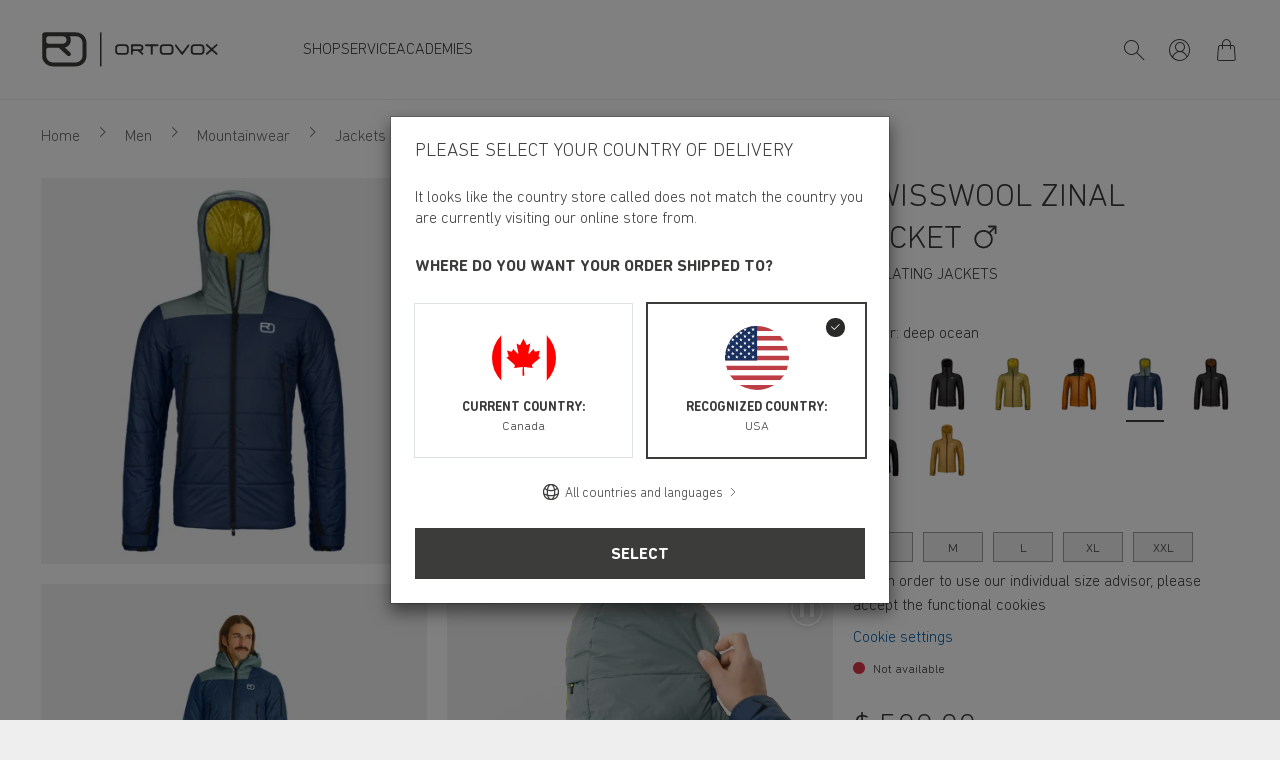

--- FILE ---
content_type: image/svg+xml
request_url: https://www.ortovox.com/static/img/ortovox/ortovox-measurements.svg
body_size: 213
content:
<svg width="18" height="11" viewBox="0 0 18 11" fill="none" xmlns="http://www.w3.org/2000/svg">
<rect x="0.55" y="0.55" width="16.6499" height="9.04282" stroke="black" stroke-width="1.1"/>
<path d="M8.875 2.53564V9.50883" stroke="black" stroke-width="1.1"/>
<path d="M5.07031 5.07153V10.1429" stroke="black" stroke-width="1.1"/>
<path d="M12.6797 5.07153V10.1429" stroke="black" stroke-width="1.1"/>
</svg>